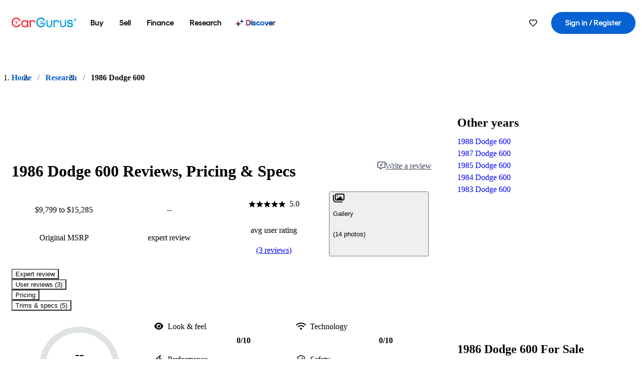

--- FILE ---
content_type: text/css
request_url: https://static-assets.cargurus.com/bundles/site-research-ssr/assets/index-CGc7UkPS.css
body_size: 581
content:
@layer reset,variables,base,chassis;.F-xED{--form-control-border-color: var(--functional-red, #dc1d34);--form-control-outline-color: var(--functional-red, #dc1d34);outline-color:#dc1d34;outline-color:var(--functional-red, #dc1d34)}@layer chassis.select{.PFoym{--select-padding-horizontal: 12px;--select-padding-vertical: 12px;--select-padding: var(--select-padding-vertical) calc(var(--chevron-icon-width) + var(--select-padding-horizontal) * 2) var(--select-padding-vertical) var(--select-padding-horizontal);--chevron-icon-width: 18px;--chevron-stroke-color: var(--fill-primary, #0d1722);display:inline-block;position:relative}.PFoym.Fdolq{width:100%}.MMjoo{position:absolute;width:var(--chevron-icon-width);height:18px;top:50%;right:var(--select-padding-horizontal);transform:translateY(-50%);pointer-events:none}.MMjoo path{stroke:var(--chevron-stroke-color)}.FDb7G{--form-control-background-color: transparent;--form-control-border-color: var(--stroke-secondary-2, #79828d);--form-control-outline-color: var(--stroke-tertiary-1, #0763d3);--form-border-width: 1px;--form-padding-vertical: 12px;--form-padding-horizontal: 12px;--form-placeholder: var(--text-midtone, #5e6976);--form-control-border-width: var(--form-border-width, 1px);--form-padding: var(--form-padding-vertical) var(--form-padding-horizontal);background-color:transparent;background-color:var(--form-control-background-color, #fff);border-radius:4px;border-radius:var(--radius-container-xs, 4px);border:1px solid #79828d;border:var(--form-control-border-width) solid var(--form-control-border-color, #79828d);color:inherit;font-family:inherit;font-size:inherit;line-height:1.5rem;line-height:var(--text-body-lg-font-line-height, 1.5rem);overflow:hidden;padding:12px;padding:var(--form-padding, 12px);text-overflow:ellipsis;-webkit-appearance:none;-moz-appearance:none;appearance:none;cursor:pointer;padding:var(--select-padding);width:100%}.FDb7G::-moz-placeholder{color:#5e6976;color:var(--form-placeholder, #5e6976)}.FDb7G::placeholder{color:#5e6976;color:var(--form-placeholder, #5e6976)}.FDb7G:hover{--form-control-border-color: var(--stroke-tertiary-1, #0763d3);outline:1px solid #0763d3;outline:1px solid var(--stroke-tertiary-1, #0763d3);outline-offset:0}.FDb7G:focus-visible{--form-control-border-color: var(--stroke-secondary-2, #79828d);box-shadow:0 0 0 2px #fff,0 0 0 4px #0763d3;box-shadow:0 0 0 2px var(--surface-primary-1, #ffffff),0 0 0 4px var(--stroke-tertiary-1, #0763d3)}.FDb7G:focus-visible.MEcpg{box-shadow:0 0 0 2px #fff,0 0 0 4px #dc1d34;box-shadow:0 0 0 2px var(--stroke-primary-2, #ffffff),0 0 0 4px var(--functional-red, #dc1d34)}.FDb7G:focus-visible:not([data-error]){outline:none}.FDb7G[data-error]{--form-control-border-color: var(--functional-red, #dc1d34)}.FDb7G[data-error]:hover{outline:1px solid #dc1d34;outline:1px solid var(--functional-red, #dc1d34)}.FDb7G[data-error]:focus-visible{box-shadow:0 0 0 2px #fff,0 0 0 4px #dc1d34;box-shadow:0 0 0 2px var(--stroke-primary-2, #ffffff),0 0 0 4px var(--functional-red, #dc1d34);outline:none}.FDb7G:disabled{--form-control-background-color: var(--surface-functional-gray, #eef2f7);--form-control-border-color: var(--stroke-secondary-2, #79828d);color:#5e6976;color:var(--text-midtone, #5e6976);pointer-events:none;outline:none}.FDb7G:disabled::-moz-placeholder{color:inherit}.FDb7G:disabled::placeholder{color:inherit}.FDb7G:disabled+.MMjoo{--chevron-stroke-color: var(--functional-gray, #79828d)}.FDb7G:disabled{background-color:#e8ebed;background-color:var(--surface-functional-gray, #e8ebed);color:#79828d;color:var(--text-action-disabled, #79828d)}.sqh-Y{color:#5e6976;color:var(--form-placeholder, #5e6976)}}


--- FILE ---
content_type: application/javascript
request_url: https://static-assets.cargurus.com/bundles/site-research-ssr/assets/index-CeTH_cYz.js
body_size: 455
content:

!function(){try{var e="undefined"!=typeof window?window:"undefined"!=typeof global?global:"undefined"!=typeof globalThis?globalThis:"undefined"!=typeof self?self:{},n=(new e.Error).stack;n&&(e._sentryDebugIds=e._sentryDebugIds||{},e._sentryDebugIds[n]="6921bb25-742c-59ff-8590-e4cb284d8dbd")}catch(e){}}();
import{r as l}from"./components-I29qlpHA.js";function a(){return a=Object.assign?Object.assign.bind():function(e){for(var r=1;r<arguments.length;r++){var n=arguments[r];for(var t in n)({}).hasOwnProperty.call(n,t)&&(e[t]=n[t])}return e},a.apply(null,arguments)}function p(e,r){typeof e=="function"?e(r):e!=null&&(e.current=r)}function d(...e){return r=>e.forEach(n=>p(n,r))}function y(...e){return l.useCallback(d(...e),e)}const $=l.forwardRef((e,r)=>{const{children:n,...t}=e,c=l.Children.toArray(n),o=c.find(h);if(o){const i=o.props.children,s=c.map(u=>u===o?l.Children.count(i)>1?l.Children.only(null):l.isValidElement(i)?i.props.children:null:u);return l.createElement(f,a({},t,{ref:r}),l.isValidElement(i)?l.cloneElement(i,void 0,s):null)}return l.createElement(f,a({},t,{ref:r}),n)});$.displayName="Slot";const f=l.forwardRef((e,r)=>{const{children:n,...t}=e;return l.isValidElement(n)?l.cloneElement(n,{...b(t,n.props),ref:r?d(r,n.ref):n.ref}):l.Children.count(n)>1?l.Children.only(null):null});f.displayName="SlotClone";const m=({children:e})=>l.createElement(l.Fragment,null,e);function h(e){return l.isValidElement(e)&&e.type===m}function b(e,r){const n={...r};for(const t in r){const c=e[t],o=r[t];/^on[A-Z]/.test(t)?c&&o?n[t]=(...s)=>{o(...s),c(...s)}:c&&(n[t]=c):t==="style"?n[t]={...c,...o}:t==="className"&&(n[t]=[c,o].filter(Boolean).join(" "))}return{...e,...n}}export{$,a as _,y as a,d as b,m as c};
//# sourceMappingURL=index-CeTH_cYz.js.map

//# debugId=6921bb25-742c-59ff-8590-e4cb284d8dbd
